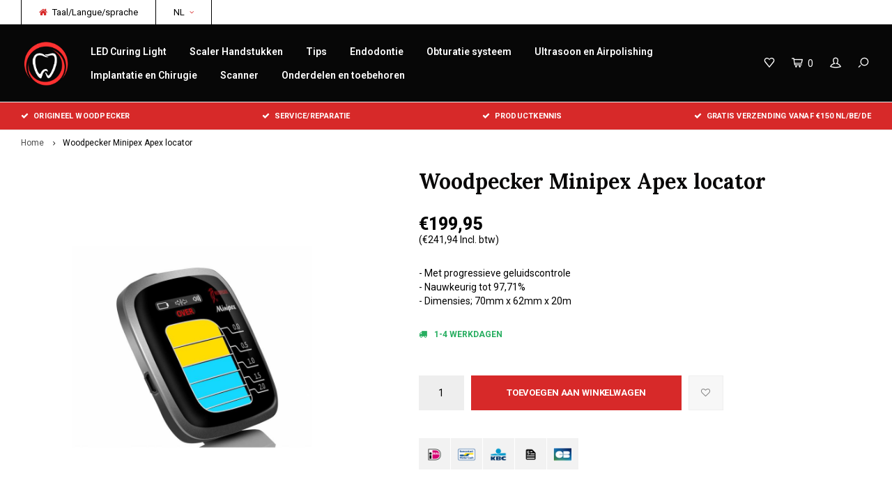

--- FILE ---
content_type: text/html;charset=utf-8
request_url: https://www.wp-dentalsupply.com/nl/minipex-apex-locator.html
body_size: 6320
content:
<!DOCTYPE html>
<html lang="nl">
  <head>
    
        
    <meta charset="utf-8"/>
<!-- [START] 'blocks/head.rain' -->
<!--

  (c) 2008-2026 Lightspeed Netherlands B.V.
  http://www.lightspeedhq.com
  Generated: 01-02-2026 @ 02:26:52

-->
<link rel="canonical" href="https://www.wp-dentalsupply.com/nl/minipex-apex-locator.html"/>
<link rel="alternate" href="https://www.wp-dentalsupply.com/nl/index.rss" type="application/rss+xml" title="Nieuwe producten"/>
<meta name="robots" content="noodp,noydir"/>
<meta property="og:url" content="https://www.wp-dentalsupply.com/nl/minipex-apex-locator.html?source=facebook"/>
<meta property="og:site_name" content="wp-dentalsupply"/>
<meta property="og:title" content="Woodpecker Minipex Apex locator"/>
<meta property="og:description" content="Met progressieve geluidscontrole <br />
- Nauwkeurig tot 97,71% <br />
- Dimensies; 70mm x 62mm x 20m<br />
"/>
<meta property="og:image" content="https://cdn.webshopapp.com/shops/268654/files/232704611/woodpecker-minipex-apex-locator.jpg"/>
<!--[if lt IE 9]>
<script src="https://cdn.webshopapp.com/assets/html5shiv.js?2025-02-20"></script>
<![endif]-->
<!-- [END] 'blocks/head.rain' -->
    <title>Woodpecker Minipex Apex locator - wp-dentalsupply</title>
    <meta name="description" content="Met progressieve geluidscontrole <br />
- Nauwkeurig tot 97,71% <br />
- Dimensies; 70mm x 62mm x 20m<br />
" />
    <meta name="keywords" content="Woodpecker Minipex Apex locator Met progressieve geluidscontrole  - Nauwkeurig tot 97,71%  - Dimensies; 70mm x 62mm x 20m" />
    <meta http-equiv="X-UA-Compatible" content="IE=edge,chrome=1">
    <meta name="viewport" content="width=device-width, initial-scale=1.0">
    <meta name="apple-mobile-web-app-capable" content="yes">
    <meta name="apple-mobile-web-app-status-bar-style" content="black">
    <meta property="fb:app_id" content="966242223397117"/>
    <meta name="viewport" content="width=device-width, initial-scale=1, maximum-scale=1, user-scalable=0"/>

    <link rel="shortcut icon" href="https://cdn.webshopapp.com/shops/268654/themes/122723/v/2468254/assets/favicon.ico?20241107122014" type="image/x-icon" />
    <link href='//fonts.googleapis.com/css?family=Roboto:400,300,500,600,700,800,900' rel='stylesheet' type='text/css'>
    <link href='//fonts.googleapis.com/css?family=Lora:400,300,500,600,700,800,900' rel='stylesheet' type='text/css'>
    <link rel="stylesheet" href="https://cdn.webshopapp.com/shops/268654/themes/122723/assets/bootstrap.css?20251203155103" />
    <link rel="stylesheet" href="https://cdn.webshopapp.com/shops/268654/themes/122723/assets/font-awesome-min.css?20251203155103" />
    <link rel="stylesheet" href="https://cdn.webshopapp.com/shops/268654/themes/122723/assets/sm-icons.css?20251203155103" />  
    <link rel="stylesheet" href="https://cdn.webshopapp.com/shops/268654/themes/122723/assets/owl-carousel-min.css?20251203155103" />  
    <link rel="stylesheet" href="https://cdn.webshopapp.com/shops/268654/themes/122723/assets/semantic.css?20251203155103" />  
    <link rel="stylesheet" href="https://cdn.webshopapp.com/shops/268654/themes/122723/assets/jquery-fancybox-min.css?20251203155103" /> 
    <link rel="stylesheet" href="https://cdn.webshopapp.com/shops/268654/themes/122723/assets/style.css?20251203155103" /> 
    <link rel="stylesheet" href="https://cdn.webshopapp.com/shops/268654/themes/122723/assets/settings.css?20251203155103" />  
    <link rel="stylesheet" href="https://cdn.webshopapp.com/assets/gui-2-0.css?2025-02-20" />
    <link rel="stylesheet" href="https://cdn.webshopapp.com/assets/gui-responsive-2-0.css?2025-02-20" />   
    <link rel="stylesheet" href="https://cdn.webshopapp.com/shops/268654/themes/122723/assets/custom.css?20251203155103" />

    <script src="https://cdn.webshopapp.com/assets/jquery-1-9-1.js?2025-02-20"></script>
    <script src="https://cdn.webshopapp.com/assets/jquery-ui-1-10-1.js?2025-02-20"></script>
    <script src="https://cdn.webshopapp.com/shops/268654/themes/122723/assets/jquery-touch.js?20251203155103"></script>
    <script src="https://cdn.webshopapp.com/shops/268654/themes/122723/assets/jquery-validate.js?20251203155103"></script>
   
    <script src="https://cdn.webshopapp.com/shops/268654/themes/122723/assets/bootstrap.js?20251203155103"></script>
    <script src="https://cdn.webshopapp.com/shops/268654/themes/122723/assets/owl-carousel-min.js?20251203155103"></script>
    <script src="https://cdn.webshopapp.com/shops/268654/themes/122723/assets/semantic.js?20251203155103"></script>
    <script src="https://cdn.webshopapp.com/shops/268654/themes/122723/assets/jquery-fancybox-min.js?20251203155103"></script>
    <script src="https://cdn.webshopapp.com/shops/268654/themes/122723/assets/moment.js?20251203155103"></script>  
    <script src="https://cdn.webshopapp.com/shops/268654/themes/122723/assets/js-cookie.js?20251203155103"></script>
    <script src="https://cdn.webshopapp.com/shops/268654/themes/122723/assets/jquery-countdown-min.js?20251203155103"></script>
    <script src="https://cdn.webshopapp.com/shops/268654/themes/122723/assets/global.js?20251203155103"></script>
    
    <script src="https://cdn.webshopapp.com/shops/268654/themes/122723/assets/jcarousel.js?20251203155103"></script>
    <script src="https://cdn.webshopapp.com/assets/gui.js?2025-02-20"></script>
    <script src="https://cdn.webshopapp.com/assets/gui-responsive-2-0.js?2025-02-20"></script>
    
        
    
    <!--[if lt IE 9]>
    <link rel="stylesheet" href="https://cdn.webshopapp.com/shops/268654/themes/122723/assets/style-ie.css?20251203155103" />
    <![endif]-->
  </head>
  <body >
   
         
   <div itemscope itemtype="http://schema.org/BreadcrumbList">
	<div itemprop="itemListElement" itemscope itemtype="http://schema.org/ListItem">
    <a itemprop="item" href="https://www.wp-dentalsupply.com/nl/"><span itemprop="name" content="Home"></span></a>
    <meta itemprop="position" content="1" />
  </div>
    	<div itemprop="itemListElement" itemscope itemtype="http://schema.org/ListItem">
      <a itemprop="item" href="https://www.wp-dentalsupply.com/nl/minipex-apex-locator.html"><span itemprop="name" content="Woodpecker Minipex Apex locator"></span></a>
      <meta itemprop="position" content="2" />
    </div>
  </div>

<div itemscope itemtype="https://schema.org/Product">
  <meta itemprop="name" content="Woodpecker Minipex Apex locator">
    <meta itemprop="description" content="- Met progressieve geluidscontrole <br />
- Nauwkeurig tot 97,71% <br />
- Dimensies; 70mm x 62mm x 20m" />  <meta itemprop="image" content="https://cdn.webshopapp.com/shops/268654/files/232704611/300x250x2/woodpecker-minipex-apex-locator.jpg" />  
        <div itemprop="offers" itemscope itemtype="https://schema.org/Offer">
    <meta itemprop="priceCurrency" content="EUR">
    <meta itemprop="price" content="199.95" />
    <meta itemprop="itemCondition" itemtype="https://schema.org/OfferItemCondition" content="https://schema.org/NewCondition"/>
   	    <meta itemprop="availability" content="Op voorraad"/>
    <meta itemprop="inventoryLevel" content="2" />
          </div>
</div>
   <div class="cart-overlay cart"></div>

<div class="cart-side cart">
  <div class="cart-inner">
    
    <div class="cart-title-wrap">
      <div class="cart-title">
        <div class="align">
          <div class="title title-font align-middle">Winkelwagen</div>
          <div class="items text-right align-middle"><span class="item-qty">0</span> artikelen</div>
        </div>
      </div>
      <div class="close-cart">
        <div class="align align-100">
          <div class="align-middle">
            <i class="fa fa-close"></i></div>
          </div>
        </div>
    </div>
    
    <div class="cart-body">
      
        
      <div class="no-cart-products">Geen producten gevonden...</div>
      
    </div>
    
        
  </div>
</div>   <div class="cart-overlay wishlist"></div>

<div class="cart-side wishlist">
  <div class="cart-inner">
    
    <div class="cart-title-wrap">
      <div class="cart-title">
        <div class="align">
          <div class="title title-font align-middle">Verlanglijst</div>
          <div class="items text-right align-middle"><span class="item-qty"></span> artikelen</div>
        </div>
      </div>
      <div class="close-cart">
        <div class="align align-100">
          <div class="align-middle">
            <i class="fa fa-close"></i></div>
          </div>
        </div>
    </div>
    
    <div class="cart-body">
      
      <div class="cart-products">
        <table>
          
        </table>
      </div>
      
            <div class="no-cart-products">U moet ingelogd zijn om deze functie te gebruiken....</div>
            
    </div>
    
  </div>
</div>   <div class="mobile-menu-overlay menu"></div>

<div class="mobile-menu cart">
  <div class="mobile-menu-inner">
    
  <div class="logo large align-middle">
    <a href="https://www.wp-dentalsupply.com/nl/">
            <img src="https://cdn.webshopapp.com/shops/268654/themes/122723/v/2468758/assets/mobile-menu-logo.png?20250607161459" alt="wp-dentalsupply">
          </a>
  </div>
  
    <ul class="sub-menu">
              	<li>
        	<a href="#login-popup" data-fancybox><i class="fa fa-user before"></i>Inloggen</a>
        </li>
            </ul>
    
   <ul>
          <li class=""><a class="normal-link" href="https://www.wp-dentalsupply.com/nl/led-curing-light/"><i class="fa fa-circle-o before"></i>LED Curing Light</a>            </li>
          <li class=""><a class="normal-link" href="https://www.wp-dentalsupply.com/nl/scaler-handstukken/"><i class="fa fa-circle-o before"></i>Scaler Handstukken</a>            </li>
          <li class=""><a class="normal-link" href="https://www.wp-dentalsupply.com/nl/tips/"><i class="fa fa-circle-o before"></i>Tips</a>            </li>
          <li class=""><a class="normal-link" href="https://www.wp-dentalsupply.com/nl/endodontie/"><i class="fa fa-circle-o before"></i>Endodontie</a>            </li>
          <li class=""><a class="normal-link" href="https://www.wp-dentalsupply.com/nl/obturatie-systeem/"><i class="fa fa-circle-o before"></i>Obturatie systeem</a>            </li>
          <li class=""><a class="normal-link" href="https://www.wp-dentalsupply.com/nl/ultrasoon-en-airpolishing/"><i class="fa fa-circle-o before"></i>Ultrasoon en Airpolishing</a>            </li>
          <li class=""><a class="normal-link" href="https://www.wp-dentalsupply.com/nl/implantatie-en-chirugie/"><i class="fa fa-circle-o before"></i>Implantatie en Chirugie</a>            </li>
          <li class=""><a class="normal-link" href="https://www.wp-dentalsupply.com/nl/scanner/"><i class="fa fa-circle-o before"></i>Scanner</a>            </li>
          <li class=""><a class="normal-link" href="https://www.wp-dentalsupply.com/nl/onderdelen-en-toebehoren/"><i class="fa fa-circle-o before"></i>Onderdelen en toebehoren</a>            </li>
                 	    </ul>
    
    <ul class="sub-menu">
            <li>
        <a href="javascript:;"><i class="fa fa-flag before"></i>Nederlands</a><span class="more-cats"><i class="fa fa-angle-right"></i></span>
        <ul>
        	          <li><a href="https://www.wp-dentalsupply.com/nl/">Nederlands</a></li>
                    <li><a href="https://www.wp-dentalsupply.com/de/">Deutsch</a></li>
                    <li><a href="https://www.wp-dentalsupply.com/fr/">Français</a></li>
                  </ul>
      </li>
                              <li>
      	        <a href="#login-popup" data-fancybox>
                  <i class="fa fa-heart-o before"></i> Verlanglijst
        </a>
      </li>
          </ul>
    
    
    	
  </div>
</div>   <div id="login-popup">
  
<div class="col">
  <div class="title-wrap">
    <div class="title title-font">Inloggen</div>
    <div class="subtitle">Als u een account bij ons heeft, meld u dan aan.</div>
  </div>
<form class="formLogin" id="formLogin" action="https://www.wp-dentalsupply.com/nl/account/loginPost/?return=https%3A%2F%2Fwww.wp-dentalsupply.com%2Fnl%2Fminipex-apex-locator.html" method="post">
  <input type="hidden" name="key" value="e161c2b854604a77171c71d1a226086b" />
  <input type="hidden" name="type" value="login" />
  <input type="text" name="email" id="formLoginEmail" value="" placeholder="E-mailadres" />
  <input type="password" name="password" id="formLoginPassword" value="" placeholder="Wachtwoord"/>
  <div class="buttons">
      <a class="btn" href="#" onclick="$('#formLogin').submit(); return false;" title="Inloggen">Inloggen</a>
       <a class="forgot-pw" href="https://www.wp-dentalsupply.com/nl/account/password/">Wachtwoord vergeten?</a>
  </div>
  </form>
  </div>
  
  <div class="col last">
      <div class="title-wrap">
        <div class="title title-font">Registreren</div>
        <div class="subtitle">Door een account aan te maken in deze winkel kunt u het betalingsproces sneller doorlopen, meerdere adressen opslaan, bestellingen bekijken en volgen en meer.</div>
        <div class="buttons">
          <a class="btn" href="https://www.wp-dentalsupply.com/nl/account/register/" title="Account aanmaken">Account aanmaken</a>
      </div>
      </div>
    </div>
  
</div>
<header id="header" class="menu-in-header">
  
    <div class="topbar body-wrap">
    <div class="container-wide">
      <div class="align">
        
        <div class="align-middle text-left">
          <ul><li class="phone"><span class="inner"><i class="fa fa-home left-icon"></i>Taal/Langue/sprache</span></li><li class="hidden-xs"><a href="javascript:;">NL<i class="fa fa-angle-down right-icon arrow"></i></a><ul><li><a href="https://www.wp-dentalsupply.com/nl/go/product/81698297">NL</a></li><li><a href="https://www.wp-dentalsupply.com/de/go/product/81698297">DE</a></li><li><a href="https://www.wp-dentalsupply.com/fr/go/product/81698297">FR</a></li></ul></li></ul>        </div>
        
        <div class="align-middle text-right">
                  </div>

      </div>
    </div>
  </div>
    
  <div class="main-header body-wrap">
    <div class="container-wide">
      <div class="align">
        
        <div class="menu-button align-middle hidden-md hidden-lg">
          <a class="open-menu">
            <ul>
              <li></li>
              <li></li>
              <li></li>
              <li>menu</li>
            </ul>
          </a>
        </div>
        
        <div class="logo large align-middle">
          <a href="https://www.wp-dentalsupply.com/nl/">
                        <img src="https://cdn.webshopapp.com/shops/268654/themes/122723/v/2187416/assets/logo.png?20241106210649" alt="wp-dentalsupply">
                      </a>
        </div>
        
                <div class="main-menu align-middle hidden-sm hidden-xs">
          <ul>
                        <li class=""><a href="https://www.wp-dentalsupply.com/nl/led-curing-light/">LED Curing Light</a></li>
                        <li class=""><a href="https://www.wp-dentalsupply.com/nl/scaler-handstukken/">Scaler Handstukken</a></li>
                        <li class=""><a href="https://www.wp-dentalsupply.com/nl/tips/">Tips</a></li>
                        <li class=""><a href="https://www.wp-dentalsupply.com/nl/endodontie/">Endodontie</a></li>
                        <li class=""><a href="https://www.wp-dentalsupply.com/nl/obturatie-systeem/">Obturatie systeem</a></li>
                        <li class=""><a href="https://www.wp-dentalsupply.com/nl/ultrasoon-en-airpolishing/">Ultrasoon en Airpolishing</a></li>
                        <li class=""><a href="https://www.wp-dentalsupply.com/nl/implantatie-en-chirugie/">Implantatie en Chirugie</a></li>
                        <li class=""><a href="https://www.wp-dentalsupply.com/nl/scanner/">Scanner</a></li>
                        <li class=""><a href="https://www.wp-dentalsupply.com/nl/onderdelen-en-toebehoren/">Onderdelen en toebehoren</a></li>
                                                          </ul>
        </div>
                
                
        <div class="icons align-middle text-right">
          <ul>
                        <li class="wishlist-header hidden-xs" title="Verlanglijst">
                            <a href="#login-popup" data-fancybox>
                              <span class="icon"><i class="sm-icon sm-heart"></i></span>
                <span class="text hidden"></span>
              </a>
            </li>
                        <li class="cart-header" title="Winkelwagen">
              <a class="open-cart" href="javascript:;">
                <span class="icon"><i class="sm-icon sm-cart"></i></span>
                <span class="text">0</span>
              </a>
            </li>
            <li class="account-header hidden-xs" title="Mijn account">
                            <a href="#login-popup" data-fancybox>
                <span class="icon"><i class="sm-icon sm-user-outline"></i></span>
              </a>
                          </li>
            <li class="" title="Zoeken">
              <a class="open-search" href="javascript:;">
                <span class="icon"><i class="sm-icon sm-zoom"></i></span>
              </a>
            </li>
          </ul>
        </div>
          
      </div>
    </div>
    
    <div class="search-bar">
      <form action="https://www.wp-dentalsupply.com/nl/search/" method="get" id="formSearch">
        <div class="container-wide relative">
          <input type="text" name="q" autocomplete="off"  value="" placeholder="Zoeken..."/>
          <span onclick="$('#formSearch').submit();" title="Zoeken" class="icon"><i class="sm-icon sm-zoom"></i></span>
        </div>
        
        <div class="autocomplete">
          <div class="container-wide">
            <div class="search-products products-livesearch row"></div>
            <div class="more"><a href="#">Bekijk alle resultaten <span>(0)</span></a></div>
            <div class="notfound">Geen producten gevonden...</div>
          </div>
        </div>
      </form>
    </div>
    
  </div>
    
      
        <div class="header-usp body-wrap">
      <div class="search-overlay"></div>
      <div class="container-wide">
        <ul>
          <li><a><i class="fa fa-check"></i>Origineel Woodpecker</a></li>
          <li><a><i class="fa fa-check"></i>Service/reparatie</a></li>
          <li><a><i class="fa fa-check"></i>Productkennis </a></li>
          <li><a><i class="fa fa-check"></i>Gratis verzending vanaf €150 NL/BE/DE</a></li>
        </ul>
      </div>
    </div>
      
</header>    
    <main class="body-wrap">
      <div class="search-overlay"></div>
      <div class="main-content">
        
        
  



<div id="share-popup">
  <div class="title-wrap">
    <div class="title title-font">Delen</div>
    <div class="subtitle">Deel dit product</div>
  </div>
  <ul><li><a href="https://www.facebook.com/sharer/sharer.php?u=https://www.wp-dentalsupply.com/nl/minipex-apex-locator.html" class="social facebook" target="_blank"><i class="fa fa-facebook"></i></a></li><li><a href="https://twitter.com/home?status=Woodpecker Minipex Apex locator%20-%20minipex-apex-locator.html" class="social twitter" target="_blank"><i class="fa fa-twitter"></i></a></li><li><a href="https://pinterest.com/pin/create/button/?url=https://www.wp-dentalsupply.com/nl/minipex-apex-locator.html&media=https://cdn.webshopapp.com/shops/268654/files/232704611/image.jpg&description=- Met progressieve geluidscontrole 
- Nauwkeurig tot 97,71% 
- Dimensies; 70mm x 62mm x 20m" class="social pinterest" target="_blank"><i class="fa fa-pinterest"></i></a></li></ul></div>

<div id="review-popup">
  <div class="title-wrap">
    <div class="title title-font">Je beoordeling toevoegen</div>
    <div class="subtitle">Beoordeel Woodpecker Minipex Apex locator</div>
  </div>
  <form action="https://www.wp-dentalsupply.com/nl/account/reviewPost/81698297/" method="post">
  	<input type="hidden" name="key" value="e161c2b854604a77171c71d1a226086b">
    <input type="text" name="name" value="" placeholder="Naam" class="required">
    <select id="gui-form-score" name="score">
      <option value="1">1 Star</option>
      <option value="2">2 Stars</option>
      <option value="3">3 Stars</option>
      <option value="4">4 Stars</option>
      <option value="5" selected="selected">5 Stars</option>
  	</select>
    <textarea name="review" placeholder="Beoordelen" class="required"></textarea>
    <div class="button">
    	<a class="btn submit-form" href="javascript:;">Opslaan</a>
    </div>
  </form>
</div>

<div id="productpage">
  <div class="container-wide">
    
  	<div class="breadcrumbs">
      <a href="https://www.wp-dentalsupply.com/nl/" title="Home">Home</a>
           	<i class="fa fa-angle-right"></i><a class="last" href="https://www.wp-dentalsupply.com/nl/minipex-apex-locator.html">Woodpecker Minipex Apex locator</a>
          </div>  
    
    <div class="row">
      
      <div class="productpage-col">
      	<div class="row">
        
          <div class="col-sm-6 col-md-5 col-lg-5">
            <div class="product-images-block">
              <div id="product-images" class="owl-carousel owl-theme">
                                <div class="item">
                  <a href="https://cdn.webshopapp.com/shops/268654/files/232704611/image.jpg" data-fancybox="product-images2">
                    <div class="image">
                        <img src="https://cdn.webshopapp.com/shops/268654/files/232704611/750x1000x2/woodpecker-minipex-apex-locator.jpg" alt="Woodpecker Minipex Apex locator">
                    </div>
                  </a>
                  <ul class="product-actions"><li><a href="https://cdn.webshopapp.com/shops/268654/files/232704611/image.jpg" data-fancybox="product-images" data-toggle="tooltip" data-placement="top" title="Zoom"><i class="fa fa-arrows-alt"></i></a></li><li><a href="#share-popup" data-fancybox data-toggle="tooltip" data-placement="top" title="Deel dit product"><i class="fa fa-share-alt"></i></a></li></ul> 
                </div>
                                <div class="item">
                  <a href="https://cdn.webshopapp.com/shops/268654/files/232704497/image.jpg" data-fancybox="product-images2">
                    <div class="image">
                        <img src="https://cdn.webshopapp.com/shops/268654/files/232704497/750x1000x2/woodpecker-minipex-apex-locator.jpg" alt="Woodpecker Minipex Apex locator">
                    </div>
                  </a>
                  <ul class="product-actions"><li><a href="https://cdn.webshopapp.com/shops/268654/files/232704497/image.jpg" data-fancybox="product-images" data-toggle="tooltip" data-placement="top" title="Zoom"><i class="fa fa-arrows-alt"></i></a></li><li><a href="#share-popup" data-fancybox data-toggle="tooltip" data-placement="top" title="Deel dit product"><i class="fa fa-share-alt"></i></a></li></ul> 
                </div>
                                <div class="item">
                  <a href="https://cdn.webshopapp.com/shops/268654/files/232704623/image.jpg" data-fancybox="product-images2">
                    <div class="image">
                        <img src="https://cdn.webshopapp.com/shops/268654/files/232704623/750x1000x2/woodpecker-minipex-apex-locator.jpg" alt="Woodpecker Minipex Apex locator">
                    </div>
                  </a>
                  <ul class="product-actions"><li><a href="https://cdn.webshopapp.com/shops/268654/files/232704623/image.jpg" data-fancybox="product-images" data-toggle="tooltip" data-placement="top" title="Zoom"><i class="fa fa-arrows-alt"></i></a></li><li><a href="#share-popup" data-fancybox data-toggle="tooltip" data-placement="top" title="Deel dit product"><i class="fa fa-share-alt"></i></a></li></ul> 
                </div>
                              </div>

              <div class="thumbs-row row">
                <div id="product-thumbs" class="owl-carousel owl-theme hidden-xs no-arrows">
                                    <div class="item">
                    <div class="thumb">
                      <div class="thumb-inner">
                        <img src="https://cdn.webshopapp.com/shops/268654/files/232704611/300x400x2/woodpecker-minipex-apex-locator.jpg" alt="Woodpecker Minipex Apex locator">
                      </div>
                    </div>
                  </div>
                                    <div class="item">
                    <div class="thumb">
                      <div class="thumb-inner">
                        <img src="https://cdn.webshopapp.com/shops/268654/files/232704497/300x400x2/woodpecker-minipex-apex-locator.jpg" alt="Woodpecker Minipex Apex locator">
                      </div>
                    </div>
                  </div>
                                    <div class="item">
                    <div class="thumb">
                      <div class="thumb-inner">
                        <img src="https://cdn.webshopapp.com/shops/268654/files/232704623/300x400x2/woodpecker-minipex-apex-locator.jpg" alt="Woodpecker Minipex Apex locator">
                      </div>
                    </div>
                  </div>
                                  </div>
              </div>


            </div> 	
          </div>

          <div class="col-sm-6 col-md-7 col-lg-7">
            <div class="product-info main-product-info">

              <div class="top-info">
                                <h1 class="product-title">Woodpecker Minipex Apex locator</h1>

                              </div>


              <div class="price-stock">
                <div class="align">

                  <div class="price align-bottom">      
                      
                    <span class="new-price">€199,95</span>
                                        <div class="inc-price">(€241,94 Incl. btw)</div>                                         
                  </div>
									
                  
                </div>
              </div>

              <div class="product-description">
                - Met progressieve geluidscontrole <br />
- Nauwkeurig tot 97,71% <br />
- Dimensies; 70mm x 62mm x 20m
              </div>

                            <div class="product-delivery green">
                <i class="fa fa-truck"></i>1-4 werkdagen
              </div>
              
              
              <form action="https://www.wp-dentalsupply.com/nl/cart/add/161534579/" id="product_configure_form" method="post">
                                  <input type="hidden" name="bundle_id" id="product_configure_bundle_id" value="">
                
                                <div class="cart"><div class="input-wrap"><input type="text" name="quantity" value="1" /><div class="change"><a href="javascript:;" onclick="updateQuantity('up', $(this));" class="up">+</a><a href="javascript:;" onclick="updateQuantity('down', $(this));" class="down">-</a></div></div><a href="javascript:;" onclick="$('#product_configure_form').submit();" class="btn add-cart" title="Toevoegen aan winkelwagen">Toevoegen aan winkelwagen</a><a href="https://www.wp-dentalsupply.com/nl/account/wishlistAdd/81698297/?variant_id=161534579" class="btn gray add-wishlist" title="Aan verlanglijst toevoegen"><span class=""><i class="fa fa-heart-o"></i></span></a></div>                
                
              </form>
              
                            <div class="product-payments"><div class="payment"><a href="https://www.wp-dentalsupply.com/nl/service/payment-methods/" title="Betaalmethoden"><img src="https://cdn.webshopapp.com/shops/268654/themes/122723/assets/ideal.png?20251203155103" alt="" /></a></div><div class="payment"><a href="https://www.wp-dentalsupply.com/nl/service/payment-methods/" title="Betaalmethoden"><img src="https://cdn.webshopapp.com/shops/268654/themes/122723/assets/mistercash.png?20251203155103" alt="" /></a></div><div class="payment"><a href="https://www.wp-dentalsupply.com/nl/service/payment-methods/" title="Betaalmethoden"><img src="https://cdn.webshopapp.com/shops/268654/themes/122723/assets/kbc.png?20251203155103" alt="" /></a></div><div class="payment"><a href="https://www.wp-dentalsupply.com/nl/service/payment-methods/" title="Betaalmethoden"><img src="https://cdn.webshopapp.com/shops/268654/themes/122723/assets/invoice.png?20251203155103" alt="" /></a></div><div class="payment"><a href="https://www.wp-dentalsupply.com/nl/service/payment-methods/" title="Betaalmethoden"><img src="https://cdn.webshopapp.com/shops/268654/themes/122723/assets/cartesbancaires.png?20251203155103" alt="" /></a></div></div>              
            </div>
          </div>
        
      	</div>
      </div>
      
            
    </div>
    
  </div>
  
  <div class="product-content">
    
    <div class="titles-box">
      <div class="container-wide">
        <div class="titles row">
          <div class="col-xs-12">
            <div class="title title-font">
            	Beschrijving
            </div>
          </div>
                  </div>
      </div>
    </div>
    
    <div class="container-wide">
        <div class="row">
          <div class="col-xs-12">
            <div class="page">
            	<p>Minipex Apex Locator</p>
<ul>
<li>Met extra progressieve geluidscontrole; een alarm gaat wanneer de vijl de apex bereikt op 2 mm afstand</li>
<li>Nauwkeurig tot 97,71%</li>
<li>Dimensies; 70mm x 62mm x 20m</li>
<li>Totaal gewicht 71 gram.</li>
<li>100% digitale calibratie zonder afname van de nauwkeurigheid.</li>
<li>herlaadbare batterij, 7-8 uur werkbaar.</li>
</ul>
<p>Inclusief; 2 file clips, 2 lip hooks , 1 touch probe</p>
            </div>
          </div>
                  </div>
      </div>
    
  </div>
  
    
    
    
    
</div>      </div>
    </main>

    <footer id="footer" class="body-wrap"><div class="search-overlay"></div><div class="newsletter-block"><div class="container-wide"><div class="text"><div class="title title-font">Meld je aan voor onze nieuwsbrief</div><div class="subtitle">Ontvang de laatste updates, nieuws en aanbiedingen via email</div></div><div class="newsletter"><form id="formNewsletter" action="https://www.wp-dentalsupply.com/nl/account/newsletter/" method="post"><input type="hidden" name="key" value="e161c2b854604a77171c71d1a226086b" /><input type="text" name="email" id="formNewsletterEmail" value="" placeholder="E-mail"/><a class="btn" href="javascript:;" onclick="$('#formNewsletter').submit(); return false;" title="Abonneer"><span class="hidden-xs">Abonneer</span><span class="hidden-sm hidden-md hidden-lg"><i class="fa fa-paper-plane"></i></span></a></form></div></div></div><div class="main-footer"><div class="container-wide"><div class="row"><div class="col-sm-12 col-md-4"><div class="footer-logo large"><a href="https://www.wp-dentalsupply.com/nl/"><img src="https://cdn.webshopapp.com/shops/268654/themes/122723/assets/footer-logo.png?20250607164053" alt="wp-dentalsupply"></a></div><p></p><div class="socials"></div><ul class="contact"></ul></div><div class="col-sm-12 col-md-7 col-md-offset-1"><div class="row"><div class="col-sm-4"><div class="footer-title title-font">Klantenservice<span class="plus hidden-sm hidden-md hidden-lg"><i class="fa fa-angle-right"></i></span></div><div class="content-wrap"><ul><li><a href="https://www.wp-dentalsupply.com/nl/service/about/">Over ons</a></li><li><a href="https://www.wp-dentalsupply.com/nl/service/general-terms-conditions/">Algemene voorwaarden / Disclaimer</a></li><li><a href="https://www.wp-dentalsupply.com/nl/service/privacy-policy/">Privacy Policy</a></li><li><a href="https://www.wp-dentalsupply.com/nl/service/payment-methods/">Betaalmethoden</a></li><li><a href="https://www.wp-dentalsupply.com/nl/service/shipping-returns/">Verzenden &amp; retourneren</a></li><li><a href="https://www.wp-dentalsupply.com/nl/service/">Klantenservice / contact</a></li><li><a href="https://www.wp-dentalsupply.com/nl/sitemap/">Sitemap</a></li></ul></div></div><div class="col-sm-4"><div class="footer-title title-font">Categorieën<span class="plus hidden-sm hidden-md hidden-lg"><i class="fa fa-angle-right"></i></span></div><div class="content-wrap"><ul><li><a href="https://www.wp-dentalsupply.com/nl/led-curing-light/">LED Curing Light</a></li><li><a href="https://www.wp-dentalsupply.com/nl/scaler-handstukken/">Scaler Handstukken</a></li><li><a href="https://www.wp-dentalsupply.com/nl/tips/">Tips</a></li><li><a href="https://www.wp-dentalsupply.com/nl/endodontie/">Endodontie</a></li><li><a href="https://www.wp-dentalsupply.com/nl/obturatie-systeem/">Obturatie systeem</a></li><li><a href="https://www.wp-dentalsupply.com/nl/ultrasoon-en-airpolishing/">Ultrasoon en Airpolishing</a></li><li><a href="https://www.wp-dentalsupply.com/nl/implantatie-en-chirugie/">Implantatie en Chirugie</a></li><li><a href="https://www.wp-dentalsupply.com/nl/scanner/">Scanner</a></li><li><a href="https://www.wp-dentalsupply.com/nl/onderdelen-en-toebehoren/">Onderdelen en toebehoren</a></li></ul></div></div><div class="col-sm-4"><div class="footer-title title-font">Mijn account<span class="plus hidden-sm hidden-md hidden-lg"><i class="fa fa-angle-right"></i></span></div><div class="content-wrap"><ul><li><a href="https://www.wp-dentalsupply.com/nl/account/" title="Registreren">Registreren</a></li><li><a href="https://www.wp-dentalsupply.com/nl/account/orders/" title="Mijn bestellingen">Mijn bestellingen</a></li><li><a href="https://www.wp-dentalsupply.com/nl/account/wishlist/" title="Mijn verlanglijst">Mijn verlanglijst</a></li></ul></div></div></div></div></div></div></div><div class="footer-bottom"><div class="container-wide"><div class="align"><div class="copyright align-middle">
        	© Copyright 2026 wp-dentalsupply
                    - Powered by
                    <a href="https://www.lightspeedhq.nl/" title="Lightspeed" target="_blank">Lightspeed</a>
                                        - Theme by <a href="https://shopmonkey.nl" target="_blank">Shopmonkey</a></div><div class="payments align-middle text-right on-productpage"><a href="https://www.wp-dentalsupply.com/nl/service/payment-methods/" title="Betaalmethoden"><img src="https://cdn.webshopapp.com/shops/268654/themes/122723/assets/ideal.png?20251203155103" alt="" /></a><a href="https://www.wp-dentalsupply.com/nl/service/payment-methods/" title="Betaalmethoden"><img src="https://cdn.webshopapp.com/shops/268654/themes/122723/assets/mistercash.png?20251203155103" alt="" /></a><a href="https://www.wp-dentalsupply.com/nl/service/payment-methods/" title="Betaalmethoden"><img src="https://cdn.webshopapp.com/shops/268654/themes/122723/assets/kbc.png?20251203155103" alt="" /></a><a href="https://www.wp-dentalsupply.com/nl/service/payment-methods/" title="Betaalmethoden"><img src="https://cdn.webshopapp.com/shops/268654/themes/122723/assets/invoice.png?20251203155103" alt="" /></a><a href="https://www.wp-dentalsupply.com/nl/service/payment-methods/" title="Betaalmethoden"><img src="https://cdn.webshopapp.com/shops/268654/themes/122723/assets/cartesbancaires.png?20251203155103" alt="" /></a></div></div></div></div></footer>
<script>
  /* TRANSLATIONS */
  var basicUrl = 'https://www.wp-dentalsupply.com/nl/';
  var readmore = 'Lees meer';
  var readless = 'Lees minder';
  var searchUrl = 'https://www.wp-dentalsupply.com/nl/search/';
  var incTax = 'Incl. btw';
  var quantityT = 'Aantal';
  var articleCode_t = 'Artikelcode';
  var image_ratio = '300x400';
  var image_fit = '2';
  var imageNotFound_t = 'Afbeelding niet gevonden';
  var inStock_t_lower = 'op voorraad';
  var outOfStock_t_lower = 'niet op voorraad';
  var showStockLevel = 0;
  var shopId = 268654;
  var stickyHeader = 1;
  var loggedIn = 0;
  var wishlistUrl = 'https://www.wp-dentalsupply.com/nl/account/wishlist/?format=json';
  var shopCurrency = '€';
  var template = 'pages/product.rain';
  var yotpo_id = '';
  var addedToCart = false;
  var showDays = ["1","2","3","4","5"];
  var showCountdown = false;
  var showCountdownFrom = '12';
  var showCountdownTill = '17';
  var customCartActive = true;
  var priceStatus = 'enabled';
</script>
    <!-- [START] 'blocks/body.rain' -->
<script>
(function () {
  var s = document.createElement('script');
  s.type = 'text/javascript';
  s.async = true;
  s.src = 'https://www.wp-dentalsupply.com/nl/services/stats/pageview.js?product=81698297&hash=2004';
  ( document.getElementsByTagName('head')[0] || document.getElementsByTagName('body')[0] ).appendChild(s);
})();
</script>
<!-- [END] 'blocks/body.rain' -->
    
    </body>
</html>

--- FILE ---
content_type: text/javascript;charset=utf-8
request_url: https://www.wp-dentalsupply.com/nl/services/stats/pageview.js?product=81698297&hash=2004
body_size: -412
content:
// SEOshop 01-02-2026 02:26:54

--- FILE ---
content_type: application/javascript
request_url: https://cdn.webshopapp.com/shops/268654/themes/122723/assets/global.js?20251203155103
body_size: 13233
content:
function scaleIframe(cwrap){
  
var iframe = cwrap.find('iframe');
  
  var cwrapWidth = cwrap.outerWidth();
  var iframeHeight = iframe.attr('height');
  var iframeWidth = iframe.attr('width');
  
  if(iframeWidth > cwrapWidth){
  var iframeRatio = iframeHeight / iframeWidth;
    iframe.attr('width', '100%');
    iframe.attr('height', iframeRatio * cwrapWidth);
  }

}

function checkLoop(loopItems, maxItems){
  var setLoop = false;
  if(loopItems > maxItems){
    setLoop =  true;
  }
	return setLoop;  
}

function setLoop(loopItems, maxItems){
  if($.isNumeric(maxItems)){
  	return checkLoop(loopItems, maxItems);
  } else {
  	if (maxItems.indexOf('|') != -1) {
    	var splitItems = maxItems.split('|');
      
      if($(window).width() >= 1200){
      	return checkLoop(loopItems, splitItems[0]);
      } else if($(window).width() >= 992){
      	return checkLoop(loopItems, splitItems[1]);
    	} else if($(window).width() >= 768){
      	return checkLoop(loopItems, splitItems[2]);
      } else { 
      	return checkLoop(loopItems, splitItems[3]);
      }
  	}
  }
}

if (typeof $.prototype.live == "undefined")
{
    jQuery.fn.extend({
        live: function( types, data, fn ) {
            jQuery( this.context ).on( types, this.selector, data, fn );
            return this;
        }
    });
}

/*
if (location.protocol != 'https:') {
location.href = 'https:' + window.location.href.substring(window.location.protocol.length);
}
*/

// email check//
function isValidEmailAddress(emailAddress) {
              var pattern = /^([a-z\d!#$%&'*+\-\/=?^_`{|}~\u00A0-\uD7FF\uF900-\uFDCF\uFDF0-\uFFEF]+(\.[a-z\d!#$%&'*+\-\/=?^_`{|}~\u00A0-\uD7FF\uF900-\uFDCF\uFDF0-\uFFEF]+)*|"((([ \t]*\r\n)?[ \t]+)?([\x01-\x08\x0b\x0c\x0e-\x1f\x7f\x21\x23-\x5b\x5d-\x7e\u00A0-\uD7FF\uF900-\uFDCF\uFDF0-\uFFEF]|\\[\x01-\x09\x0b\x0c\x0d-\x7f\u00A0-\uD7FF\uF900-\uFDCF\uFDF0-\uFFEF]))*(([ \t]*\r\n)?[ \t]+)?")@(([a-z\d\u00A0-\uD7FF\uF900-\uFDCF\uFDF0-\uFFEF]|[a-z\d\u00A0-\uD7FF\uF900-\uFDCF\uFDF0-\uFFEF][a-z\d\-._~\u00A0-\uD7FF\uF900-\uFDCF\uFDF0-\uFFEF]*[a-z\d\u00A0-\uD7FF\uF900-\uFDCF\uFDF0-\uFFEF])\.)+([a-z\u00A0-\uD7FF\uF900-\uFDCF\uFDF0-\uFFEF]|[a-z\u00A0-\uD7FF\uF900-\uFDCF\uFDF0-\uFFEF][a-z\d\-._~\u00A0-\uD7FF\uF900-\uFDCF\uFDF0-\uFFEF]*[a-z\u00A0-\uD7FF\uF900-\uFDCF\uFDF0-\uFFEF])\.?$/i;
              return pattern.test(emailAddress);
};

  // LOOP YOUTUBE VIDEO //
var tag = document.createElement('script');

tag.src = "https://www.youtube.com/iframe_api";
var firstScriptTag = document.getElementsByTagName('script')[0];
firstScriptTag.parentNode.insertBefore(tag, firstScriptTag);

var player;
function onYouTubeIframeAPIReady() {
  var customVideoId = $('#ytplayer').data('id');
  player = new YT.Player('ytplayer', {
    height: '390',
    width: '100%',

    playerVars: {
      'controls': 0,           
      'showinfo': 0,
      'rel': 0,
      'loop': 1
    },
    videoId: customVideoId,
    events: {
      'onReady': 
      function(){
      	//$('#vid-box').addClass('loaded');
        player.playVideo(); 
      },
      'onStateChange': 
      function(e){
        	$('#vid-box').addClass('loaded');
          if (e.data === YT.PlayerState.ENDED) {
              player.playVideo(); 
          }
      }
     // 'onStateChange': onPlayerStateChange
    }
  });
}
function onPlayerReady(event) {
  //  event.target.setLoop(true);
  event.target.playVideo();
}
// END LOOP YOUTUBE VIDEO //

function callPlayer(frame_id, func, args) {
  if (window.jQuery && frame_id instanceof jQuery) frame_id = frame_id.get(0).id;
  var iframe = document.getElementById(frame_id);
  if (iframe && iframe.tagName.toUpperCase() != 'IFRAME') {
    iframe = iframe.getElementsByTagName('iframe')[0];
  }
  if (iframe) {
    // Frame exists, 
    iframe.contentWindow.postMessage(JSON.stringify({
      "event": "command",
      "func": func,
      "args": args || [],
      "id": frame_id
    }), "*");
  }
}

$.fn.toggleText = function(t1, t2){
  if (this.html() == t1) this.html(t2);
  else                   this.html(t1);
  return this;
};

function money (price) {
  if (price) {
    if ((priceStatus == 'login' && !loggedIn) || !priceStatus) {
      var priceMoney = shopCurrency+'--,--';
    } else {
  		var priceMoney = shopCurrency+''+ price.toFixed(2).replace('.', ',');
  	}
    if (shopCurrency == '$') {
      priceMoney = priceMoney.replace(',', '.');
    }
  } else {
  	var priceMoney = '';
  }
  return priceMoney;
}

function pad (str, max) {
  str = str.toString();
  return str.length < max ? pad("0" + str, max) : str;
}


// REFRESH WISHLIST //
  function refreshWishlist () {
  if (loggedIn) {
    $.get(wishlistUrl, function(data){
      $('.cart-side.wishlist .cart-products table').empty();
      var wishlist = data.wishlist;
      var items = 0;
      var wishlistIds = [];
      
      $.each(wishlist, function(index, item){
        items++;
        var product = item.item;
        wishlistIds.push(product.id);
        var productTr = $('<tr></tr>').appendTo('.cart-side.wishlist .cart-products table');
        var image = $('<td class="image"><div class="image-wrap"><a href="'+basicUrl+product.url+'"><img src="https://static.webshopapp.com/shops/'+pad(shopId, 6)+'/files/'+pad(product.image, 9)+'/100x100x2/image.jpg"></a></div></td>').appendTo(productTr);
        var info = $('<td><div class="info"><a class="title title-font" href="'+basicUrl+product.url+'">'+product.title+'</a><div class="align"><div class="extra-info align-bottom"><a href="'+basicUrl+'cart/add/'+product.vid+'">Add to cart</a></div><div class="price align-bottom text-right">'+ money(product.price.price) +'</div></div></div></td>').appendTo(productTr);
        var remove = $('<td class="text-right"><form><a class="remove-product from-wishlist" href="javascript:;" data-url="'+basicUrl+'account/wishlistDelete/'+item.wid+'"><i class="fa fa-close"></i></a></form></td>').appendTo(productTr);
      });
      
      var productDiv = $('.products .product'); 
      $.each(productDiv, function(){
        var curId = $(this).data('id');
        var cur = $(this);
        
        if($.inArray(curId, wishlistIds) > -1){
           cur.addClass('in-wishlist');
        } else {
          cur.removeClass('in-wishlist');
        }    
      });
      
      $('#header .main-header .icons .wishlist-header .text, .cart-side.wishlist .cart-title .items .item-qty').html(items).removeClass('hidden');
    });
  }
  }
// END REFRESH WISHLIST //
  
// REFRESH CART //
function refreshCart() {
  $.get((basicUrl+'?format=json'), function(data){
    $('.cart-side.cart .cart-products table').empty();
    var products = data.page.cart.products;
    var items = 0;
    
    if (products) {
      $('.cart-side .no-cart-products').addClass('hidden');
      $.each(products, function(index, product){
        /** Productprice for LS bundled product price bug */
        var productPrice = 0;
        if(product.bundled){
        	$.each(product.bundled, function(key, bundledProduct){
          	productPrice = productPrice + bundledProduct.price.price;
          });
        } else {
        	productPrice = product.price.price;
        }
        
        items = items + parseInt(product.quantity);
        var productTr = $('<tr></tr>').appendTo('.cart-side.cart .cart-products table');
        var image = $('<td class="image"><div class="image-wrap"><a href="'+basicUrl+product.url+'"><img src="https://static.webshopapp.com/shops/'+pad(shopId, 6)+'/files/'+pad(product.image, 9)+'/100x100x2/image.jpg"></a></div></td>').appendTo(productTr);
        //var info = $('<td><div class="info"><a class="title title-font" href="'+basicUrl+product.url+'">'+product.title+'</a><div class="align"><div class="extra-info align-bottom"><div class="qty">'+quantityT+': '+product.quantity+'</div></div><div class="price align-bottom text-right">'+ money(productPrice) +'</div></div></div></td>').appendTo(productTr);
        var productTd = $('<td>').appendTo(productTr);
        var info = $('<div class="info">').appendTo(productTd);
        var title = $('<a class="title title-font" href="'+basicUrl+product.url+'">'+product.title+'</a>').appendTo(info);
        var loopindex = 1;
        if(product.bundled){
        	var productbundle = $('<div class="productbundled">').appendTo(info);
          var productbundleUl = $('<ul>').appendTo(productbundle);
          $.each(product.bundled, function(key, bundledProduct){
            if(loopindex > 1){
          		var productbundleProduct = $('<li><i class="fa fa-plus"></i> '+bundledProduct.title+'</li>').appendTo(productbundleUl);
            }
            loopindex++;
          });
        }
        var align = $('<div class="align"><div class="extra-info align-bottom"><div class="qty">'+quantityT+': '+product.quantity+'</div></div><div class="price align-bottom text-right">'+ money(productPrice) +'</div></div>').appendTo(info);
        var remove = $('<td class="text-right"><form><a class="remove-product from-cart" href="javascript:;" data-url="'+basicUrl+'cart/delete/'+product.qid+'"><i class="fa fa-close"></i></a></form></td>').appendTo(productTr);        
      });
  	} else {
   	 $('.cart-side .no-cart-products').removeClass('hidden')
    }
    $('#header .main-header .icons .cart-header .text, .cart-side.cart .cart-title .items .item-qty').html(items).removeClass('hidden');
    if (data.page.cart) {
    		$('.cart-side .cart-total .price .qty').html(money(data.page.cart.total.price));
  	} else {
        $('.cart-side .cart-total .price .qty').html(money(0));
    }
  });
}
// END REFRESH CART //
  
// QUICK VIEW LIVE STOCK AND PRICE CHANGE //
function getActiveQuickviewVar(cur) {
    var url = cur.find('option:selected').attr('data-url');
    var stockLevel = parseInt(cur.find('option:selected').attr('data-stock-level'));
    var available = cur.find('option:selected').attr('data-available');
    var priceNew = cur.find('option:selected').attr('data-price');
    var priceOld = cur.find('option:selected').attr('data-price-old');
    var stockDiv = cur.closest('.product-info').find('.stock');
    var priceDiv = cur.closest('.product-info').find('.price');
    if (available == 'true' && stockLevel != 0) {
      if (showStockLevel) {
    		stockDiv.html('<div class="green"><i class="fa fa-check"></i>'+stockLevel+' '+inStock_t_lower+'</div>');
      } else {
      	stockDiv.html('<div class="green"><i class="fa fa-check"></i>'+inStock_t_lower+'</div>');
      }
  	} else if (available == 'true' && stockLevel == 0) {
      stockDiv.html('<div class="orange">'+outOfStock_t_lower+'</div>');
    } else {
    	stockDiv.html('<div class="red"><i class="fa fa-times"></i>'+outOfStock_t_lower+'</div>');
    }
    priceDiv.html('<span class="old-price"><span class="price-wrap">'+priceOld+'</span></span><span class="new-price">'+priceNew+'</span>');
    cur.closest('form').attr('action', url);
}
// END QUICK VIEW LIVE STOCK AND PRICE CHANGE //

// STATUSBAR //
function checkoutStatus() {
	 	var i = 0;
  	var eachDone = true;
    $('.gui-progressbar').find('ul li').each(function(){
      i++;
      var curClass = $(this).attr('class');
      var curClassFirst = curClass.split(' ');
      if (curClass.indexOf('gui-active') >= 0) {
        $('.status-bar .'+curClassFirst[0]).addClass('active');
        $('.status-bar .bar .active-bar').addClass('done-'+i);
      } else {
      	$('.status-bar .'+curClassFirst[0]).removeClass('active');
        $('.status-bar .bar .active-bar').removeClass('done-'+i);
      }
      if (curClass.indexOf('gui-done') >= 0) {
        $('.status-bar .'+curClassFirst[0]).addClass('done');
      } else {
      	$('.status-bar .'+curClassFirst[0]).removeClass('done');
      }
      if (curClass.indexOf('gui-done') >= 0 && i == 4) {
      	$('.status-bar .bar .active-bar').addClass('done-all');
      } else {
      	$('.status-bar .bar .active-bar').removeClass('done-all');
      }
    });
}
// END STATUSBAR //

$(document).keyup(function(e) {
  if (e.keyCode === 27) {  // esc
    $('#header .search-bar').removeClass('active');
    $('#header .search-bar input').val('');
    $('.body-wrap, .cart-overlay, .cart-side').removeClass('cart-open');
    $('html').removeClass('no-scroll');
    $('.search-overlay').removeClass('active');
  }
});

$(document).ready(function(){  
  
  window.LS_theme = {
    "developer": "Shopmonkey",
    "name": "Mandrill",
    "docs":"https://documentation.shopmonkey.nl/nl/themes/mandrill",
  }
  
  scaleIframe( $('#productpage .product-content .page') );
  scaleIframe( $('.home-text .content') );
  
  if (customCartActive) {
    checkoutStatus();
    setInterval(function() {
      checkoutStatus();
    }, 500);
	}
  loadYotpoStars();

  if (addedToCart) {
  	$('.open-cart-popup').trigger('click');
	}
  
  // ORDER TIMER //
  var dt = new Date();
  var time = dt.getHours();
  var year = dt.getFullYear();
  var month = dt.getMonth()+1;
  var day = dt.getDate();
  var dayNr = dt.getDay();
  var currentDate = dt.getFullYear() + '/' +
      (month<10 ? '0' : '') + month + '/' +
      (day<10 ? '0' : '') + day;

  var currentDateDutch =  (day<10 ? '0' : '') + day + '-'+ (month<10 ? '0' : '') + month + '-' + dt.getFullYear()
  var showClock = true;

  $.each(showDays, function(index, showDay){
    showDay = showDay.trim();
    showDay = parseInt(showDay);
    showCountdownTill = parseInt(showCountdownTill);
   	showCountdownFrom = parseInt(showCountdownFrom);
    if(dayNr == showDay && time >= showCountdownFrom) {
      $('.order-countdown .countdown .time').countdown(currentDate +' '+showCountdownTill+':00')
        .on('update.countdown', function(event) {
          var format = '%-H:%M:%S';
          $(this).html(event.strftime(format));
        	$('.order-countdown .countdown').removeClass('hidden');
      }).on('finish.countdown', function(event) {
        $('.order-countdown .countdown').addClass('hidden');
      });
    }
  });
  // END ORDER TIMER //
  
    // FAQ TABS //
  $('.faq-tabs .tab').on('click', function(){
    var cur = $(this);
    if (!$(this).hasClass('active')) {
      var tabs = $(this).closest('.faq-tabs');
      var index = $(this).data('index');
      
      tabs.find('.tab.active').removeClass('active');
      cur.addClass('active');
      tabs.find('.page.active').slideToggle().removeClass('active');
      tabs.find('.page[data-index="'+index+'"]').slideToggle().addClass('active');
  	} else {
    	var tabs = $(this).closest('.faq-tabs');
      var index = $(this).data('index');
      cur.removeClass('active');
      tabs.find('.page[data-index="'+index+'"]').slideToggle().removeClass('active');
    }
  });
  // END FAQ TABS //
  
  /* mobile menu */
  $('.open-menu').on('click', function(){
    $('.body-wrap, .mobile-menu, .mobile-menu-overlay').toggleClass('mobile-menu-open');
    $(this).toggleClass('active');
    $('html').toggleClass('no-scroll');
  });
  $('.mobile-menu-overlay, .mobile-menu a[data-fancybox], a.open-wishlist').on('click', function(){
    $('.body-wrap, .mobile-menu, .mobile-menu-overlay').removeClass('mobile-menu-open');
    $('.open-menu').removeClass('active');
    $('html').removeClass('no-scroll');
  });
  $('.mobile-menu ul li .more-cats').on('click', function(){
    var cur = $(this);
    if (!(cur.closest('li').hasClass('active'))) {
      cur.closest('ul').find('li').removeClass('active');
      cur.closest('ul').find('li ul').slideUp(300);
      cur.closest('li').addClass('active');
      cur.closest('li').find('>ul').slideDown(300);
    } else {
      cur.closest('li').removeClass('active');
      cur.closest('li').find('>ul').slideUp(300);
    }
  });
  /* end mobile menu */
  
  /* footer tabs */
  $('#footer .main-footer .footer-title').on('click', function(){
    if($(window).width() < 768){
      if (!$(this).hasClass('active')) {
        $('#footer .main-footer .footer-title.active').removeClass('active');
        $(this).addClass('active');
        $('#footer .main-footer .content-wrap.active').removeClass('active').slideToggle(300);
        $(this).parent().find('.content-wrap').addClass('active').slideToggle(300);
      } else {
        $('#footer .main-footer .footer-title.active').removeClass('active');
        $('#footer .main-footer .content-wrap.active').removeClass('active').slideToggle(300);
      }
    }
  });
  /* end footer tabs */
  
  /* quickview function */
  $(document).on('click', '.quickview-button .btn', function(){
    var cur = $(this);
    var id = cur.closest('.product, .product-list').find('.open-link').attr('href');
    var url = $(this).attr('data-product-url').replace('.html', '.ajax');
    cur.closest('.product, .product-list').find('.open-link').trigger('click');
    if (!$(id).hasClass('quickview-loaded')) {
    $.get(url, function(product){
      var variants = product.variants;
      var images = product.images;
      if (variants.length != 0) {
        $(id).find('.product-option').removeClass('hidden');
        $.each(variants, function(index, variant){
          if (variant.stock.available) {
            var available = 'true';
          } else {
            var available = 'false';
          } 
          
          if (product.vid == variant.id) {
          	$(id).find('.variants').append('<option data-url="'+basicUrl+'cart/add/'+variant.id+'/" selected="selected" data-price="'+money(variant.price.price)+'" data-price-old="'+money(variant.price.price_old)+'" data-available="'+available+'" data-stock-level="'+variant.stock.level+'">'+ variant.title.replace(/"/g, "") +' - '+money(variant.price.price)+'</option>');
        	} else {
          	$(id).find('.variants').append('<option data-url="'+basicUrl+'cart/add/'+variant.id+'/" data-price="'+money(variant.price.price)+'" data-price-old="'+money(variant.price.price_old)+'" data-available="'+available+'" data-stock-level="'+variant.stock.level+'">'+ variant.title.replace(/"/g, "") +' - '+money(variant.price.price)+'</option>');
          }
        });
      }
      if (images.length != 0) {
        $(id).find('.quickview-images').empty();
        $.each(images, function(index, image){
        	var image = image.replace('50x50x2', '500x500x2');
          $(id).find('.quickview-images').append('<div class="item"><img src="'+image+'"></div>');
        });
      }

      var stockDiv = $(id).find('.product-info').find('.stock');
      if (product.stock.available && product.stock.level != 0) {
        if (showStockLevel) {
          stockDiv.html('<div class="green"><i class="fa fa-check"></i>'+product.stock.level+' '+inStock_t_lower+'</div>');
        } else {
          stockDiv.html('<div class="green"><i class="fa fa-check"></i>'+inStock_t_lower+'</div>');
        }
      } else if (product.stock.available && product.stock.level == 0) {
        stockDiv.html('<div class="orange">'+outOfStock_t_lower+'</div>');
      } else {
        stockDiv.html('<div class="red"><i class="fa fa-times"></i>'+outOfStock_t_lower+'</div>');
      }
      
    }).done(function(){
      $(id).find('select').dropdown();
      $(id).addClass('quickview-loaded');
      $(id).find('.quickview-images').owlCarousel({
        loop:true,
        margin:0,
        nav:true,
        items:1,
        navText: ['<i class="fa fa-angle-left"></i>', '<i class="fa fa-angle-right"></i>']
    	});
      if (!$(id).find('.product-option').hasClass('hidden')) {
      	getActiveQuickviewVar($(id).find('select'));
    	}
    });
    }
  });
  $('.open-link[data-fancybox]').fancybox({
  	 autoFocus : false,
  });
  $(document).on('change', '.quickview-popup select', function(){
  	var cur = $(this);
    getActiveQuickviewVar(cur);
  });
  /* quickview function */
  
  $('[data-fancybox]').fancybox({
    touch: false
  });
  
  /* newsletter popup */  
  if ($('#newsletter-popup')) {
    var showAfter = $('#newsletter-popup').data('show');
    var showAfter = showAfter * 1000;
    var hideFor = $('#newsletter-popup').data('hide');
    var hideFor = hideFor / 24;
    
    $('[data-fancybox="newsletter"]').fancybox({
      afterClose: function(){
        Cookies.set('closed', 'yes', { expires: hideFor });
      },
      touch: false
    });
    
    if (Cookies.get('closed') != 'yes' && Cookies.get('registered') != 'yes') {
      setTimeout(function(){
        $('.open-newsletter').trigger('click');
      }, showAfter);
    }
    
    $('.submit-newsletter').on('click', function(){
    	var email = $(this).closest('form').find('input[name="email"]').val();
      var input = $(this).closest('form').find('input[name="email"]');
      var form = $(this).closest('form');
      if( !isValidEmailAddress(email) ) {
        input.addClass('error');
      } else {
        Cookies.set('registered', 'yes', { expires: 365 });
        form.submit();  
      }
    });
    
    //Cookies.set('registered', 'yes', { expires: 365 });
    
	}
  /* end newsletter popup */
  
  $(function () {
  	$('[data-toggle="tooltip"]').tooltip({
    	trigger : 'hover'
    });
	});
  
  $('[data-fancybox="product-images"], [data-fancybox="product-images2"]').fancybox({
  	loop: true, 
    buttons : ['close'], 
    baseClass : 'productimage-fancy',
  });
  
  // SUBMIT CUSTOM FORMS //
  $('.submit-form').on('click', function(e){
    e.preventDefault();
    
    var form = $(this).closest('form');
    var error = false;
    
    var requiredFields = form.find('.required');
    $.each(requiredFields, function(key, field){
      
      if($(this).val() == "" || $(this).val() == " "){
        $(this).addClass('error');
        error = true;
      }
    });
    
    if(error == true){
      //$('.main-content').append('<div class="messages"><ul class="error"><li>Vul alle verplichte velden in!</li></ul></div>');
      return false;
    }
    
    form.submit();
    return false;
    
  });
  // END SUBMIT CUSTOM FORMS //
  
  // PRODUCT IMAGES //
  var sync1 = $("#product-images");
  var sync2 = $("#product-thumbs");
  var slidesPerPage = 4; //globaly define number of elements per page
  var syncedSecondary = false;

  sync1.owlCarousel({
    items : 1,
    slideSpeed: 0,
    autoplay: false,
    dots: true,
    loop: false,
    responsiveRefreshRate : 200,
    // mouseDrag:false,
    // touchDrag:false,
    responsive:{
      0:{
        nav:true,
        navText: ['<i class="fa fa-angle-left"></i>', '<i class="fa fa-angle-right"></i>'],
        mouseDrag:true,
    		touchDrag:true,
      },
      768:{
        nav:false,
        mouseDrag:false,
    		touchDrag:false,
      }
    }
  }).on('changed.owl.carousel', syncPosition);

  sync2
    .on('initialized.owl.carousel', function () {
      sync2.find(".owl-item").eq(0).addClass("current");
    })
    .owlCarousel({
    items : slidesPerPage,
    dots: false,
    nav: false,
    loop:false,
    nav:true,
    navText: ['<i class="fa fa-angle-left"></i>', '<i class="fa fa-angle-right"></i>'],
    margin:0,
    smartSpeed: 200,
    slideSpeed: 0,
    slideBy: 4, //alternatively you can slide by 1, this way the active slide will stick to the first item in the second carousel
    responsiveRefreshRate : 100
  }).on('changed.owl.carousel', syncPosition2);

  function syncPosition(el) {
    //if you set loop to false, you have to restore this next line
    var current = el.item.index;
    
    //if you disable loop you have to comment this block
//     var count = el.item.count-1;
//     var current = Math.round(el.item.index - (el.item.count/2) - .5);
    
//     if(current < 0) {
//       current = count;
//     }
//     if(current > count) {
//       current = 0;
//     }
    
    //end block

    sync2
      .find(".owl-item")
      .removeClass("current")
      .eq(current)
      .addClass("current");
    var onscreen = sync2.find('.owl-item.active').length - 1;
    var start = sync2.find('.owl-item.active').first().index();
    var end = sync2.find('.owl-item.active').last().index();
    
    if (current > end) {
      sync2.data('owl.carousel').to(current, 100, true);
    }
    if (current < start) {
      sync2.data('owl.carousel').to(current - onscreen, 100, true);
    }
  }
  
  function syncPosition2(el) {
    if(syncedSecondary) {
      var number = el.item.index;
      sync1.data('owl.carousel').to(number, 100, true);
    }
  }
  
  sync2.on("click", ".owl-item", function(e){
    e.preventDefault();
    var number = $(this).index();
    sync1.data('owl.carousel').to(number, 0, true);
  });
  // END PRODUCT IMAGES //
  
  // PRODUCT REVIEWS //
  $('.reviews-slider').owlCarousel({
    loop: false,
    margin:0,
    nav:true,
    navText: ['<i class="fa fa-angle-left"></i>', '<i class="fa fa-angle-right"></i>'],
    autoplay:true,
    //items:3,
    responsive:{
        0:{
            items:1
        },
        768:{
            items:2
        },
        992:{
            items:3
        },
        1200: {
            items:3
        }
    }
  });
  var review = $('#productpage .product-reviews .reviews .review');
  $.each(review, function(){
    var cur = $(this);
    var content = cur.find('.content');
  	var lineHeight = $(this).find('.content').css('line-height').replace('px', '');
    lineHeight = parseFloat(lineHeight);
    var contentHeight = $(this).find('.content').outerHeight();
    var maxContentHeight = lineHeight * 3;
    if (contentHeight > maxContentHeight) {
      content.css('max-height', maxContentHeight);
      cur.append('<a class="read-more" href="javascript:;">'+readmore+'</a>');
    }
  });
  $(document).on('click', '#productpage .product-reviews .reviews .review a.read-more', function(){
  	$(this).toggleText(readmore, readless);
    var content = $(this).closest('.review').find('.content');
    if ($(this).text() == readmore) {
      content.css('max-height', '5.4em');
    } else {
      content.css('max-height', 'none');
  	}
  });
  

  
  // END PRODUCT REVIEWS //
  
  $('.collection-sort select, #review-popup select, #productpage .product-info.main-product-info .product-option select, .product-bundles select').dropdown({
  	direction: 'downward'
  });
  
  
  $('.product-configure-custom-option-item input[type="radio"]').closest('.product-configure-custom-option-item').addClass('ui radio checkbox');
  $('.product-configure-custom-option-item input[type="checkbox"]').closest('.product-configure-custom-option-item').addClass('ui checkbox');
  
  $('.open-filters').on('click', function(){
  	$('.filters-top').slideToggle();
  });
  
  $(document).on('click', '.remove-product.from-wishlist', function(){
    $(this).closest('tr').remove();
    var url = $(this).data('url');
    var form = $(this).closest('form');
    
    $.ajax({
      type: "POST",
      url: url,
      data: form.serialize()
    });
    
    setTimeout(function(){
      refreshWishlist();
    }, 500);
  
  });
  
  $('.product .add-to-wishlist').on('click', function(){
    if (loggedIn) {
      var wishlistUrl = $(this).data('url');
      var form = $(this).closest('form');
      $(this).closest('.product').addClass('in-wishlist');
      $.ajax({
        type: "POST",
        url: wishlistUrl,
        data: form.serialize()
      });
      setTimeout(function(){
        refreshWishlist();
      }, 500);
    }
  });
  
  $(document).on('click', '.remove-product.from-cart', function(){
    var url = $(this).attr('data-url');
    var form = $(this).closest('form');
    $(this).closest('tr').remove();
    
    $.ajax({
      type: "POST",
      url: url,
      data: form.serialize()
    });
    
    setTimeout(function(){
      refreshCart();
    }, 500);
  
  });
  
  refreshWishlist();
  
  $('.open-cart').on('click', function(){
    $('.body-wrap, .cart-overlay.cart, .cart-side.cart').toggleClass('cart-open');
    $('html').toggleClass('no-scroll');
  });
  
  $('.open-wishlist').on('click', function(){
    $('.body-wrap, .cart-overlay.wishlist, .cart-side.wishlist').toggleClass('cart-open');
    $('html').toggleClass('no-scroll');
  });
  
  $('.cart-overlay, .close-cart').on('click', function(){
    $('.body-wrap, .cart-overlay, .cart-side').removeClass('cart-open');
    $('html').removeClass('no-scroll');
  });
  
  $('#formSearch input').keyup(function(){
    liveSearch();
  });
  $('#formSearch input').bind('webkitspeechchange', function(){
    liveSearch();
  });
  
  $('.open-search').on('click', function(){
    $('#header .search-bar').toggleClass('active');
    $('.search-overlay').toggleClass('active');
    $('#header .search-bar input').trigger('focus');
    setTimeout(function(){
      
    },500);
  });
  
  $('.menu-box ul li .more-cats, .sidebar ul.side-cats li .more-cats, .sidebar ul.sb-cats-wrap li .more-cats').on('click', function(){
    var cur = $(this);
    if (!(cur.closest('li').hasClass('active'))) {
      cur.closest('ul').find('li').removeClass('active');
      cur.closest('ul').find('li ul').slideUp(300);
      cur.closest('li').addClass('active');
      cur.closest('li').find('>ul').slideDown(300);
    } else {
      cur.closest('li').removeClass('active');
      cur.closest('li').find('>ul').slideUp(300);
    }
    
    $(this).closest('li').find('.mobile-tab').slideToggle();
  });
  
  // HEADLNES //
  var headlinesAutoplay = $('.headlines').data('autoplay');
  var loopSetting = $('.headlines').data('loop');
  if(loopSetting){
  	loopSetting = setLoop($('.headlines').data('items'), 1);
  }
  var pagination = $('.headlines').data('pagination');
  $('.headlines').owlCarousel({
    loop: loopSetting,
    margin:0,
    nav:false,
    items:1,
    dots:pagination,
	  autoplay:headlinesAutoplay,
    autoplayTimeout:3000,
    //onInitialized: playVid,
    //onChange: activeSlide,
  });
  
  var headlineDot = $('.headlines .owl-dots .owl-dot');
  var headlineIndex = 0;
  $.each(headlineDot, function(){
    headlineIndex++;
    $(this).find('span').html('0' +headlineIndex);
  });
  
  var video = $('.headlines').data('video');
  if (template == 'pages/index.rain' && video) {
  	$('.headlines .mp4-vid video')[0].play();
	}
                  
  // END HEADLINES //
  
  
  
  // HOME PRODUCTS //
  var tiles = $('.home-products .products-slider').data('tiles');
  if (tiles) {
  var tiles = tiles.split('|');
    $('.home-products .products-slider').owlCarousel({
      loop:true,
      margin:0,
      nav:true,
      navText: ['<i class="fa fa-angle-left"></i>', '<i class="fa fa-angle-right"></i>'],
      items:1,
      autoplay:true,
      autoplayTimeout:3500,
      responsive:{
          0:{
              items:tiles[3]
          },
          768:{
              items:tiles[2]
          },
          992:{
              items:tiles[1]
          },
          1200: {
              items:tiles[0]
          }
      }
    });
    var productsSlider = $('.products-slider');
    var sliderIndex = 0;
    $.each(productsSlider, function(){
      var cur = $(this);
      sliderIndex++;
      if (sliderIndex != 1) {
        cur.closest('.page').removeClass('active');
      }
    });
  }
  // END HOME PRODUCTS //
  
  // RELATED PRODUCTS //
  var tiles = $('.related-products-slider').data('tiles');
  if (tiles) {
  var loopSetting = setLoop($('.related-products-slider').data('items'), tiles);
  var tiles = tiles.split('|');
    $('.related-products-slider').owlCarousel({
      loop: loopSetting,
      margin:0,
      nav:true,
      navText: ['<i class="fa fa-angle-left"></i>', '<i class="fa fa-angle-right"></i>'],
      items:1,
      autoplay:true,
      autoplayTimeout:3500,
      responsive:{
          0:{
              items:tiles[3]
          },
          768:{
              items:tiles[2]
          },
          992:{
              items:tiles[1]
          },
          1200: {
              items:tiles[0]
          }
      }
    });
  }
  // END RELATED PRODUCTS //
  
  // CART PRODUCTS //
  var tiles = $('.cart-products-slider').data('tiles');
  if (tiles) {
  var tiles = tiles.split('|');
    $('.cart-products-slider').owlCarousel({
      loop:false,
      margin:0,
      nav:false,
      items:1,
      autoplay:true,
      autoplayTimeout:3500,
      responsive:{
          0:{
              items:tiles[3]
          },
          768:{
              items:tiles[2]
          },
          992:{
              items:tiles[1]
          },
          1200: {
              items:tiles[0]
          }
      }
    });
  }
  // END RELATED PRODUCTS //
  
  // BRANDS //
  $('.home-brands .brands-slider').owlCarousel({
    loop:true,
    margin:0,
    nav:false,
    autoplay:true,
    autoplayTimeout:3500,
    responsive:{
        0:{
            items:3
        },
        768:{
            items:5
        },
        992:{
            items:6
        },
        1200: {
            items:10
        }
    }
  });
  // END BRANDS //
  
  
  
  // TABS //
  $('.tabs-wrap .tabs li a').on('click', function(){
    var index = $(this).data('index');
    $('.tabs-wrap .tabs li a.active').removeClass('active');
    $(this).addClass('active');
    $('.tabs-wrap .pages .page.active').removeClass('active');
    $('.tabs-wrap .pages .page.page-'+index).addClass('active');
  });
  // END TABS //
  
  // SECOND IMAGE //
  $(document).on('mouseenter', '.products .product', function(){
    if (!$(this).hasClass('img-loaded') && $(this).hasClass('show-second')) {
      var url = $(this).data('url').replace('.html', '.ajax');
      var cur = $(this);
      var imgSettings = $(this).data('img-settings');
      
      $.get(url, function(product){
        if (product.images[1]) {
          var imgUrl = product.images[1].replace('50x50x2', imgSettings);
          cur.find('.image-wrap .img-wrap .sec').remove();
          cur.find('.image-wrap .img-wrap').append('<span class="sec"><img src="'+imgUrl+'"></span>');
        }
        cur.addClass('img-loaded');
      });
      
    }
  });
  
  //detect dragging on mobile
  var dragging = false;
  $("a").on("touchmove", function(){
    dragging = true;
  });

  // navbar
  $('.desktop .item, .desktop .subitem').hover(function(){
    $(this).addClass('hover');
    $(this).find('.subnav:first').show();
  }, function(){
    $(this).removeClass('hover');
    $(this).find('.subnav').hide();
  });
  
// gg fix for the safari + chrome + android double tap issues (10/03/17)
var isIphone = /(iPhone)/i.test(navigator.userAgent);
var isSafari = !!navigator.userAgent.match(/Version\/[\d\.]+.*Safari/);
var ua = navigator.userAgent.toLowerCase();
var isAndroid = ua.indexOf("android") > -1; //&& ua.indexOf("mobile");
var isChrome = navigator.userAgent.match('CriOS');

if((navigator.userAgent.match(/iPhone/i)) || (navigator.userAgent.match(/iPod/i))) {
  //Chrome iOS fix
      if(isChrome){ 
  $('nav .item.sub').on('click', function(e){
    if ($(window).width() < 767) {
    var element = $(this).find('.itemLink');
    var href = element.attr('href');    
    element.attr('href', '#');
      $('nav .itemLink').hide();
      element.show();
      $(this).addClass('view-subnav');
      $('nav .glyphicon-remove').show( 'fade', function(){
        element.attr('href', href);
      });
  }
  });
         }
  //Safari fix       
  $('nav .item.sub').on('click touchend', false, function(e){
         if (dragging){
           dragging = false;
           e.preventDefault();
           return false;
          } else {
            
    if ($(window).width() < 767) {
    var element = $(this).find('.itemLink');
      var href = element.attr('href');      
      var subItems = $(this).find('.subitemLink');
      element.attr('href', '#');
      $('nav .itemLink').hide();
      element.show();
      $(this).addClass('view-subnav');
      subItems.on('click touchend', function(e){
         if (dragging){
           dragging = false;
           return false;
          } else {
        window.location.replace($(this).attr("href"));
          }
      });
      $('nav .glyphicon-remove').show( 'fade', function(){
        element.attr('href', href);
      });
      e.preventDefault();
  }
          }
  });
} else {
  $('nav .item.sub').on('click', function(e){
    console.log('isandroid')
  if ($(window).width() < 767) {
    var element = $(this).find('.itemLink');
      var href = element.attr('href');      
      element.attr('href', '#');
      $('nav .itemLink').hide();
      element.show();
      $(this).addClass('view-subnav');
      $('nav .glyphicon-remove').show( 'fade', function(){
        element.attr('href', href);
      });
  }
}); 
}
  
  // responsive navigation
  $('.burger').on('click', function() {
    if ($(this).hasClass('open')) {
      $(this).add('header').add('.wrapper').removeClass('open').addClass('close');
    } else {
      $(this).add('header').add('.wrapper').removeClass('close').addClass('open');
    }
  });
  $('.wrapper').on('click', function() {
    if ($('.burger').hasClass('open')) {
      $('.burger').add('header').add('.wrapper').removeClass('open').addClass('close');
    }
  });     
  
  // zoombox
  $('.thumbs a').on('mousedown', function(){
    $('.images a').hide();
    $('.images a[data-image-id="' + $(this).attr('data-image-id') + '"]').css('display','block');
    $('.thumbs a').removeClass('active');
    $('.thumbs a[data-image-id="' + $(this).attr('data-image-id') + '"]').addClass('active');
  });
  
  if(navigator.appVersion.indexOf("MSIE 7.")!=-1) {
    $('body').append('<div class="wsa-demobar">Your browser is out of date. We recommend <a class="link" href="www.google.com/chrome/â€Ž">Google Chrome</a> to download.</div>');
    $('body').css('marginTop', '42px');
  }
  
  
  $('.controls .play-pause').on('click', function(){
    event.stopPropagation();
    
    if ($(this).hasClass('play')) {
      callPlayer("vid-box", "playVideo");
    } else if ($(this).hasClass('pause')) {
      callPlayer("vid-box", "pauseVideo");  
    }
    
    $('.controls .play-pause, .controls-wrap').toggleClass('play');
    $('.controls .play-pause, .controls-wrap').toggleClass('pause');
    
    $(this).toggleText('<i class="fa fa-play"></i>', '<i class="fa fa-pause"></i>');
    
  });
  
  $('#vid-box .vid-overlay').on('click', function(){
    
    if ($(this).hasClass('play')) {
      callPlayer("vid-box", "playVideo");
    } else if ($(this).hasClass('pause')) {
      callPlayer("vid-box", "pauseVideo");  
    }
    
    $('.controls .play-pause, #vid-box .vid-overlay').toggleClass('play');
    $('.controls .play-pause, #vid-box .vid-overlay').toggleClass('pause');
    
    $('.controls .play-pause').toggleText('<i class="fa fa-play" aria-hidden="true"></i>', '<i class="fa fa-pause" aria-hidden="true"></i>');
    
  });
  
  $('.controls').find('.mute-unmute').on('click', function(event){
    event.stopPropagation();
    
    if ($(this).hasClass('mute')) {
      callPlayer("vid-box", "mute");
    } else if ($(this).hasClass('unmute')) {
      callPlayer("vid-box", "unMute");  
    }
    
    $(this).toggleClass('mute');
    $(this).toggleClass('unmute');
    $(this).toggleText('<i class="fa fa-volume-off"></i>', '<i class="fa fa-volume-up"></i>');
    
  });
  
  
});

$(window).load(function(){
  sizing();
    setTimeout(function(){
  $('.messages .message.info, .messages .message.success').addClass('done');
  }, 5000);

  setTimeout(function(){
    $('.messages .message.error').addClass('done');
  }, 5000);
});
$(window).resize(function(){
  sizing();
});
$(document).ready(function(){
	sizing();
});

function sizing() {
  
  /* full height headline */
  if ($(window).width() > 991) {
    if ($('.headlines').hasClass('full-height')) {
      var windowHeight = $(window).outerHeight();
      var headerHeight = $('#header').outerHeight();
      var headlineHeight = windowHeight - headerHeight;
      $('.headlines.full-height .item').css('height', headlineHeight);
    }
  }
  if ($(window).width() < 992) {
    $('#header .header-usp ul').addClass('owl-carousel owl-theme');
    $('#header .header-usp ul').owlCarousel({
    	items:1,
      autoplay:true,
      nav:false,
      dots:false,
      autoplayTimeout:2000,
    });
    $('#productpage .product-info.main-product-info .top-info').insertAfter('.breadcrumbs').wrap('<div class="product-info">');
  }
  /* end full height headline */
  
  //callPlayer("vid-box", "playVideo");
  callPlayer("vid-box", "mute");
  
  
  /* headline video */
  var vidWidth = $('#vid-box').outerWidth();
  if ($(window).width() > 992) {
    $('#vid-box iframe').css('height', vidWidth);
  }
  var windowHeight = $(window).height();
  var headerHeight = $('#header').outerHeight();
  var headlineHeight = $('.headlines').outerHeight();
  
  var halfHeadlineHeight = headlineHeight * 0.5;
  var halfVidWidth = vidWidth * 0.5;
  var marginTop = halfVidWidth - halfHeadlineHeight;
  if ($(window).width() > 992) {
    $('#vid-box iframe').css('margin-top', '-' + marginTop +'px');
  }
  /* end headline video */
  
  if ($('.topbar').length > 0) {
    var scrollheight = $('.topbar').outerHeight();
  } else {
    var scrollheight = 0;
  }
  if ($('#header').hasClass('menu-under-header')) {
  	var mainHeaderHeight = $('#header .main-header').outerHeight();
    var scrollheight = scrollheight + mainHeaderHeight;
    var stickyDiv = $('#header .main-menu-wide');
    var stickyHeight = $('#header .main-menu-wide').outerHeight();
  } else if ($('#header').hasClass('menu-in-header')) {
  	var stickyDiv = $('#header .main-header');
    var stickyHeight = $('#header .main-header').outerHeight();
  }  
  var mainHeaderHeight = $('#header .main-header').outerHeight();
  
  if (stickyHeader) {
    $(window).scroll(function() {
      if ($(this).scrollTop() > scrollheight) { // this refers to window
        stickyDiv.addClass('sticky');
        $('#header').css('margin-top', stickyHeight);
      } else {
        stickyDiv.removeClass('sticky');
        $('#header').css('margin-top', 0);
      }
    });
  }
  
  if ($(window).width() > 1024) {
    // Description text (product hover)
    $(document).on('mouseenter', '.product .image-wrap', function() {
      var descriptionHeight = $(this).find('img').outerHeight();
      var starsHeight = $(this).find('.description .stars').outerHeight();
      var cartHeight = $(this).find('.description .cart').outerHeight();
      var textHeight = descriptionHeight - starsHeight - cartHeight;
      $(this).find('.description .text').css('height', textHeight-60 + 'px');  
    });
  }
  if ($(window).width() > 992) {
    // tabs height
    var OptionHeight = $('.product-option').outerHeight();
    var PriceHeight = $('.product-price').outerHeight();
    var tabsTitle = $('.product-tabs .tabs a').outerHeight();
    var imgHeight = $('.product-img').outerHeight();
    
    var tabsHeight =  imgHeight - PriceHeight - OptionHeight - tabsTitle;  
    $('.product-tabs .page').css('maxHeight', tabsHeight + 'px');
  }
  if ($(window).width() < 767) {
    // reponsive 
    $('nav.desktop').removeClass('desktop');
    $('nav').addClass('mobile');

      
    $('nav .glyphicon-remove').on('click', function() {
      $('nav .item.sub').removeClass('view-subnav');
      $(this).hide();
      $('nav .itemLink').show();
    });
  }
  else {
    $('nav.mobile').removeClass('mobile');
    $('nav').addClass('desktop');
    $('nav.mobile .item.sub').on('click', function() {
      var element = $(this).find('.itemLink');
      var href = element.attr("href");   
      element.attr("href", href);
    });
  }
}


function urlencode(str){
  return encodeURIComponent(str).replace(/!/g, '%21').replace(/'/g, '%27').replace(/\(/g, '%28').
    replace(/\)/g, '%29').replace(/\*/g, '%2A').replace(/%20/g, '+');
}

function liveSearch(){
  if ($(window).width() > 767) {
  	var productLimit = 12;
  } else {
  	var productLimit = 3;
  }
  var query = $('#formSearch input').val();
  query = urlencode(query.replace('/', '-slash-'));
  if(query.length > 2){
    var url = searchUrl + query + '/page1.ajax?limit='+productLimit;
    $.getJSON(url, function(json){
      
      if(json.count > 0){
        
        var productsHtml = [];
        
        $.each(json.products, function(index, product){
          //var productTitle = product.title.split('-');
          
          if (product.brand) {
              var productBrand = product.brand.title;
          } else {
          	var productBrand = '';
          }
          
          var productHtml = '' +
              '<div class="product-wrap col-sm-6 col-md-4"><div class="product">' +
              '<a href="' + product.url + '" title="' + product.fulltitle + '"><div class="image-wrap"><img src="' + product.image.replace('50x50x2', '100x100x2') + '" alt="' +product.fulltitle + '" /></div>' +
              '<div class="info"><div class="brand">'+ productBrand +'</div><div class="title">'+(product.title)+'</div>';
          
            if(product.price.price_old){
              productHtml = productHtml +
                '<div class="price"><span class="old-price">'+ product.price.price_old_money +'</span> ' + product.price.price_money + '</div>';
            } else {
              productHtml = productHtml +
                '<div class="price">' + product.price.price_money + '</div>';
            }

          /*
          <a href="{{ 'service/shipping-returns' | url }}"><div class="inc-tax">({% if theme.show_currencies %}{{ product.price.price_incl | money }}{% else %}{{ product.price.price_incl | money_without_currency }}{% endif %} Incl. btw)</div></a>
          */
          
          productHtml = productHtml +
            '</div></a></div></div>';
          
          productsHtml.push(productHtml);
        });
        
        productsHtml = productsHtml.join('');
        
        $('#formSearch .autocomplete .search-products').html(productsHtml);
        $('#formSearch .autocomplete .more a').attr('href', json.url);
        $('#formSearch .autocomplete .more span').html('(' + json.count + ')');
        $('#formSearch .autocomplete').removeClass('noresults');
      } else {
        $('#formSearch .autocomplete').addClass('noresults');
      }
      $('#formSearch .autocomplete').css('display', 'block');
    });
  } else {
    $('#formSearch .autocomplete').css('display', 'none');
  }
  
}

function pad (str, max) {
  str = str.toString();
  return str.length < max ? pad("0" + str, max) : str;
}

var infiniteCollectionPageAvailable = false;
var infiniteCollectionPageManual = false;
var infiniteCollectionPage = 1;
var infiniteCollectionBusy = false;
var infiniteCollectionRemaining = 0;
function infiniteCollectionInit(url, page, mode){
  infiniteCollectionPageAvailable = true;

  $(document).on('click', '.blog-spinner-more', function(){
    infiniteCollectionLoad(url, mode);
    return false;
  });
  $(document).on('click', '.collection-spinner.manual .collection-spinner-more', function(){
  	infiniteCollectionLoad(url, mode);
    return false;
  });

  $(document).scroll(function(){
    if(infiniteCollectionPageAvailable && !infiniteCollectionPageManual){
      
      if(page == 'blog'){
        var offsetFromScreen = ($(window).height() + $(window).scrollTop()) - $('.blog-spinner').offset().top;
  
        if(offsetFromScreen > 0){
          infiniteBlogLoad(url, mode);
        }
      } else {

        if($('.collection-spinner').length > 0){
          var offsetFromScreen = ($(window).height() + $(window).scrollTop()) - $('.collection-spinner').offset().top;
    
          if(offsetFromScreen > 0){
            infiniteCollectionLoad(url, mode);
          }
        }
      }
      
    }
  });
  //$(document).scroll();
}

function getAjaxTranslation(key){
  if(translation = eval('ajaxTranslations["' + key + '"]')){
    return translation;
  }
  return key;
}

function showCollectionLoad(){
  $('.products .products-loader, .products .products-loader').addClass('visible');
}

function infiniteBlogLoad(url, mode){
  if(!infiniteCollectionBusy){
    infiniteCollectionBusy = true;
    $('.blog-spinner').addClass('busy');
    infiniteCollectionPage++;
    url = url.replace('page1.ajax', 'page' + infiniteCollectionPage + '.html?format=json');
    $.getJSON(url, function(json){
      if(json.blog.articles){
        
        infiniteCollectionRemaining = 5 - (json.blog.pagination.page * 5);

        if(infiniteCollectionRemaining < 5){
          $('.blog-spinner-more span').text(infiniteCollectionRemaining);
        }

        if(json.blog.pagination.pages <= infiniteCollectionPage){
          infiniteCollectionPageAvailable = false;
          $('.blog-spinner').remove();
        }

        if(infiniteCollectionPage > 100){
          infiniteCollectionPageManual = true;
          $('.blog-spinner').addClass('manual');
        }

        var counter = 1;
        
        var sortArticles = {};
        var count = 1;
    
        $.each(json.blog.articles, function(index, article){
          var thisDate = article.date.replace(' ', '-').replace(':', '-') + count++;
          sortArticles[thisDate] = article;
        });
        
        var articles = {};
        var number = 5;
        
        $.each(sortArticles, function(index, article){
          articles[number--] = article;
        });
        
        $.each(articles, function(index, article){
                     
            var container = $('.blog-block-articles .row');
          
            var articleUrl = article.url;
            var publishDate = moment(article.date).format('DD MMM YYYY');
            var articleTitle = article.title;
            var articleSummary = article.summary;
            var imgId = article.image;
          
            var articleObject  = $('<div class="col-xs-12 col-sm-4 col-md-4 col-xs-12 blog-col">').appendTo(container);
            var article = $('<div class="article">').appendTo(articleObject);
            var imageWrap = $('<div class="image-wrap">').appendTo(article);
            
            var imgUrl = $('<a href="'+ basicShopUrl + articleUrl +'">').appendTo(imageWrap); 
            
            if (imgId) {
              imgId = pad(imgId, 9);
      
              var imgstring = '<img src="'+staticUrl+'files/000000000/1000x650x1/image.jpg" width="100%" height="auto" />';
              img = imgstring.replace("000000000", imgId);
              var artimg = $(img).appendTo(imgUrl);
            } else {
              var artimg = $('<img src="'+assetsUrl+'no-article.jpg" width="100%">').appendTo(imgUrl);
            };
            
            var info = $('<div class="info">').appendTo(article);
            
            var publishDate = $('<div class="publish-date">'+ publishDate +'</div>').appendTo(info);
            var title = $('<a href="'+ basicShopUrl + articleUrl +'"><div class="article-title">'+ articleTitle +'</div></a>').appendTo(info);
          
            if(showDesc){
              var points = '';
              if(articleSummary.length > 160){
                var points = '...';
              }
              var description = $('<div class="article-description">'+ articleSummary.substring(0,160) + ' ' + points +'</div>').appendTo(info);
            }

          counter++;       
        });
      }
         
      infiniteCollectionBusy = false;
      $('.collection-spinner').removeClass('busy');
      $(document).scroll();
    });
  }
}

function infiniteCollectionLoad(url, mode){
  if(!infiniteCollectionBusy){
    infiniteCollectionBusy = true;
    $('.collection-spinner').addClass('busy');
    infiniteCollectionPage++;
    url = url.replace('page1.ajax', 'page' + infiniteCollectionPage + '.ajax');
    $.getJSON(url, function(json){
      if(json.products){
        
        infiniteCollectionRemaining = json.count - (json.page * json.limit);

        if(infiniteCollectionRemaining < json.limit){
          $('.collection-spinner-more span').text(infiniteCollectionRemaining);
        }

        if(json.pages <= infiniteCollectionPage){
          infiniteCollectionPageAvailable = false;
          $('.collection-spinner').remove();
        }

        if(infiniteCollectionPage > 100){
          infiniteCollectionPageManual = true;
          $('.collection-spinner').addClass('manual');
        }

        var counter = 1;
        $.each(json.products, function(index, product){  
          var infiniteUrl = product.url +'?format=json';
          var wishlistUrl = basicUrl+'account/wishlistAdd/'+product.id+'/?variant_id='+product.vid;
          var compareUrl = basicUrl+'compare/add/'+product.vid+'/';
          var cartUrl = basicUrl+'cart/add/'+product.vid+'/';
          if (product.image) {
          	var imageUrl = product.image.replace('50x50x2', (image_ratio+'x'+image_fit));
        	} else {
          	var imageUrl = 'http://via.placeholder.com/'+image_ratio+'/ffffff/000000?text='+imageNotFound_t+'';
          }
          var plainImage = product.image.replace('/50x50x2/', '/');
          var labelText = '';
          if (product.price.price_old) {
            var labelText = 'sale';
          }
          
          var container = $('.products');
          
          var quickviewWrap = $('<div>').append($('.products').find('.quickview-popup').first().clone()).html().replace('inf_id_here', product.id).replace('quickview-loaded', '');
          var productWrap = $('<div>').append($('.products').find('.inf-product').first().clone()).html().replace('inf_id_here', product.id).replace('img-loaded', '');
          container.append(quickviewWrap);
          container.append(productWrap);
          var productObject = $('.products').find('.inf-product[data-inf-id="'+product.id+'"]');
        	var quickviewObject = $('.products').find('.quickview-popup[data-inf-id="'+product.id+'"]');
          
          quickviewObject.attr('id', product.id);
          if (product.brand) {
          	quickviewObject.find('[data-infinite-product-brand]').html(product.brand.title);
          } else {
          	quickviewObject.find('[data-infinite-product-brand]').empty();
          }
          quickviewObject.find('[data-infinite-product-title]').html(product.title);
          if (product.code) {
          	quickviewObject.find('[data-infinite-product-code]').html('<span class="title">'+articleCode_t+'</span> '+product.code);
          } else {
          	quickviewObject.find('[data-infinite-product-code]').empty();
          }
          quickviewObject.find('[data-infinite-product-price-new]').html(product.price.price_money);
          quickviewObject.find('[data-infinite-product-price-old]').html(product.price.price_old_money);
          quickviewObject.find('[data-infinite-product-price-incl]').html(product.price.price_incl_money);
          if (product.description) {
            quickviewObject.find('[data-infinite-product-description]').html(product.description);
          } else {
          	quickviewObject.find('[data-infinite-product-description]').empty();
          }
          if (product.available) {
          	quickviewObject.find('[data-infinite-product-stock]').html('<div class="green"><i class="fa fa-check"></i>'+inStock_t_lower+'</div>');
        	} else {
            quickviewObject.find('[data-infinite-product-stock]').html('<div class="red"><i class="fa fa-times"></i>'+outOfStock_t_lower+'</div>');
          }
          quickviewObject.find('[data-infinite-product-form]').attr('action', cartUrl);
          quickviewObject.find('a[data-infinite-wishlist-href]').attr('href', wishlistUrl);
          quickviewObject.find('[data-infinite-product-yotpo]').attr('data-url', 'https://api.yotpo.com/products/'+yotpo_id+'/'+product.id+'/bottomline');
          quickviewObject.find('[data-infinite-product-normal-stars]').empty();
          
          
          productObject.attr({'data-id': product.id, 'data-url': product.url});
          productObject.find('.product-labels').html('<div class="product-label sale">'+labelText+'</div>');
          productObject.find('a[data-infinite-wishlist-jquery]').attr('data-url', wishlistUrl);
          productObject.find('a[data-infinite-wishlist-href]').attr('href', wishlistUrl);
          productObject.find('a[data-infinite-compare-href]').attr('href', compareUrl);
          productObject.find('a[data-infinite-quickview-button]').attr('data-product-url', product.url);
          productObject.find('a[data-infinite-quickview-link]').attr('href', '#'+product.id);
          productObject.find('a[data-infinite-product-url]').attr({'href': product.url, 'title': product.title});
          productObject.find('[data-infinite-product-image]').attr({'src': imageUrl, 'title': product.title, 'alt': product.title});
          if (product.brand) {
          	productObject.find('[data-infinite-product-brand]').html(product.brand.title);
        	} else {
          	productObject.find('[data-infinite-product-brand]').empty();
          }
          productObject.find('[data-infinite-product-title]').attr({'href': product.url, 'title': product.title}).html(product.title);
          productObject.find('[data-infinite-product-description]').html(product.description);
          productObject.find('[data-infinite-product-price-new]').html(product.price.price_money);
          productObject.find('[data-infinite-product-price-old]').html(product.price.price_old_money);
          productObject.find('[data-infinite-product-price-incl]').html(product.price.price_incl_money);
          productObject.find('[data-infinite-product-price-unit]').html(product.unit.price_money);
          productObject.find('[data-infinite-product-unit]').html(product.unit.unit);
          productObject.find('[data-infinite-product-yotpo]').attr('data-url', 'https://api.yotpo.com/products/'+yotpo_id+'/'+product.id+'/bottomline');
          productObject.find('[data-infinite-product-normal-stars]').empty();
          if (product.score) {
            var productScore = product.score * 10;
          } else {
            var productScore = 0;
          }
          var roundHalf = (productScore / 2).toFixed(1);
          var stars = roundHalf.split('.');
          var fullStars = parseFloat(stars[0]);
          var halfStars = 0;
          if (stars[1] != 0) {
            halfStars = 1;
          } else {
            halfStars = 0;
          }
          var emptyStars = (5 - (fullStars + halfStars));

          if (fullStars) {
            for (i = 0; i < fullStars; i++) {
              productObject.find('[data-infinite-product-normal-stars]').append('<i class="fa fa-star yellow"></i>');
              quickviewObject.find('[data-infinite-product-normal-stars]').append('<i class="fa fa-star yellow"></i>');
            }
          }
          if (halfStars) {
            for (i = 0; i < halfStars; i++) {
              productObject.find('[data-infinite-product-normal-stars]').append('<i class="fa fa-star-half-o yellow"></i>');
              quickviewObject.find('[data-infinite-product-normal-stars]').append('<i class="fa fa-star-half-o yellow"></i>');
            }
          }
          if (emptyStars) {
            for (i = 0; i < emptyStars; i++) {
              productObject.find('[data-infinite-product-normal-stars]').append('<i class="fa fa-star-o yellow"></i>');
              quickviewObject.find('[data-infinite-product-normal-stars]').append('<i class="fa fa-star-o yellow"></i>');
            }
          }
          
          
          counter++;       
        });
      }
      loadYotpoStars();
      
      infiniteCollectionBusy = false;
      $('.collection-spinner').removeClass('busy');
      $(document).scroll();
    });
  }
}

function reload_js(src) {
  $('script[src="' + src + '"]').remove();
  $('<script>').attr('src', src).appendTo('head');
}

function loadYotpoStars(){
  if ($('.products .product .product-stars.yotpo-stars').length > 0) {
  	$('.products .product .product-stars.yotpo-stars .stars, .products .product-list .product-stars.yotpo-stars .stars, .quickview-popup .product-info .product-stars .stars').each(function(){
    var cur = $(this);
  	var url = $(this).data('url');
    cur.empty();
    for (i = 0; i < 5; i++) {
      cur.append('<i class="fa fa-star-o yellow"></i>');
    }
    $.get(url, function(data){
      cur.empty();
      if (data) {
        
        if (data.response.bottomline.average_score) {
          var productScore = data.response.bottomline.average_score * 2;
        } else {
        	var productScore = 0;
        }
        var roundHalf = (productScore / 2).toFixed(1);
        var stars = roundHalf.split('.');
        var fullStars = parseFloat(stars[0]);
        var halfStars = 0;
        if (stars[1] != 0) {
        	halfStars = 1;
        } else {
        	halfStars = 0;
        }
        var emptyStars = (5 - (fullStars + halfStars));
        
        if (fullStars) {
          for (i = 0; i < fullStars; i++) {
						cur.append('<i class="fa fa-star yellow"></i>');
          }
        }
        if (halfStars) {
          for (i = 0; i < halfStars; i++) {
						cur.append('<i class="fa fa-star-half-o yellow"></i>');
          }
        }
        if (emptyStars) {
          for (i = 0; i < emptyStars; i++) {
						cur.append('<i class="fa fa-star-o yellow"></i>');
          }
        }
        
      }
    });
  });
	}
}

function updateQuantity(way, cur){
    //var quantity = parseInt($('.cart input').val());
  	var quantity = parseInt(cur.closest('.input-wrap').find('input').val());
  console.log(cur);

    if (way == 'up'){
      quantity++;
    } else {
      if (quantity > 1){
          quantity--;
      }
    }

    cur.closest('.input-wrap').find('input').val(quantity);
}